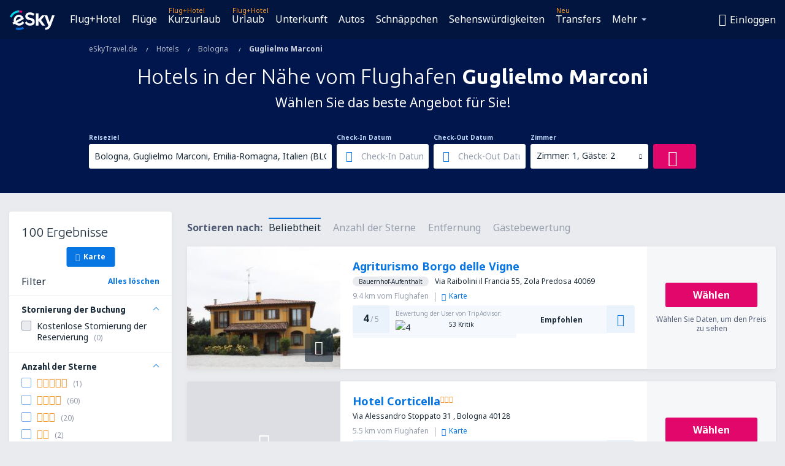

--- FILE ---
content_type: text/html; charset=UTF-8
request_url: https://www.eskytravel.de/hotels/ap/blq/hotels-bologna-guglielmo-marconi
body_size: 19828
content:

<!DOCTYPE html>
<!--[if IE]><![endif]-->
<!--[if IE 9 ]><html lang="de" class="ie9"><![endif]-->
<!--[if (gt IE 9)|!(IE)]><!-->
	<html
	lang="de"> <!--<![endif]-->
	<head>
				<link href="https://fonts.googleapis.com/css?family=Ubuntu:300,700|Noto+Sans:400,700|Source+Code+Pro:400,700&amp;subset=latin,cyrillic-ext,latin-ext&amp;display=swap" rel="preload" as="style">

					<meta charset="utf-8">

			<meta http-equiv="X-UA-Compatible" content="IE=Edge,chrome=1"/>
			<meta name="viewport" content="width=device-width, initial-scale=1.0, maximum-scale=1, user-scalable=no"/>
							    <title>Hotels Flughafen Bologna Guglielmo Marconi Italien - Hotels Guglielmo Marconi - Hotelreservierung - eSkyTravel.de</title>
<meta name="description" content="Hotels in der Nähe vom Flughafen Bologna Guglielmo Marconi - Hotels Flughafen Guglielmo Marconi - Hotelangebote in der Nähe des Flughafens Bologna Guglielmo Marconi - Reserviere das Hotel bequem von zu Hause!">
<meta name="keywords" content="Flughafen Bologna Guglielmo Marconi Hotels, Hotels Bologna Guglielmo Marconi, Hotels Guglielmo Marconi, billige Hotels Bologna Guglielmo Marconi, Hotelreservierung Bologna Guglielmo Marconi, Hotel-Suchmaschine Bologna Guglielmo Marconi">

    <meta name="robots" content="all" />

    <link rel="canonical" href="https://www.eskytravel.de/hotels/ap/blq/hotels-bologna-guglielmo-marconi" />
<meta property="og:locale" content="de_DE" />
<meta property="og:site_name" content="eSkyTravel.de - Flugtickets, Kurzurlaub, Urlaub" />

    <meta property="og:title" content="Hotels Flughafen Bologna Guglielmo Marconi Italien - Hotels Guglielmo Marconi - Hotelreservierung - eSkyTravel.de" />

<meta property="og:type" content="website" />
    <meta property="og:image" content="https://static1.eskypartners.com/logos/partners/de_DE/logo_square.jpg" />
    <meta property="og:url" content="https://www.eskytravel.de/hotels/ap/blq/hotels-bologna-guglielmo-marconi" />

    <meta property="og:description" content="Hotels in der Nähe vom Flughafen Bologna Guglielmo Marconi - Hotels Flughafen Guglielmo Marconi - Hotelangebote in der Nähe des Flughafens Bologna Guglielmo Marconi - Reserviere das Hotel bequem von zu Hause!" />



						 <link rel="alternate" hreflang="bg" href="https://www.esky.bg/hoteli/ap/blq/hoteli-bolonya-guglielmo-marconi" />
								 <link rel="alternate" hreflang="bg-BG" href="https://www.esky.bg/hoteli/ap/blq/hoteli-bolonya-guglielmo-marconi" />
								 <link rel="alternate" hreflang="bs" href="https://www.esky.ba/hoteli/ap/blq/hoteli-bologna-guglielmo-marconi" />
								 <link rel="alternate" hreflang="bs-BA" href="https://www.esky.ba/hoteli/ap/blq/hoteli-bologna-guglielmo-marconi" />
								 <link rel="alternate" hreflang="cs" href="https://www.esky.cz/hotely/ap/blq/hotely-bologna-guglielmo-marconi" />
								 <link rel="alternate" hreflang="cs-CZ" href="https://www.esky.cz/hotely/ap/blq/hotely-bologna-guglielmo-marconi" />
								 <link rel="alternate" hreflang="da" href="https://www.eskytravel.dk/hoteller/ap/blq/hoteli-bologna-guglielmo-marconi" />
								 <link rel="alternate" hreflang="da-DK" href="https://www.eskytravel.dk/hoteller/ap/blq/hoteli-bologna-guglielmo-marconi" />
								 <link rel="alternate" hreflang="de" href="https://www.eskytravel.de/hotels/ap/blq/hotels-bologna-guglielmo-marconi" />
								 <link rel="alternate" hreflang="de-AT" href="https://www.esky.at/hotels/ap/blq/hotels-bologna-guglielmo-marconi" />
								 <link rel="alternate" hreflang="de-CH" href="https://www.eskytravel.ch/hotels/ap/blq/hotels-bologna-guglielmo-marconi" />
								 <link rel="alternate" hreflang="de-DE" href="https://www.eskytravel.de/hotels/ap/blq/hotels-bologna-guglielmo-marconi" />
								 <link rel="alternate" hreflang="el" href="https://www.esky.gr/xenodohia/ap/blq/xenodohia-bologna-guglielmo-marconi" />
								 <link rel="alternate" hreflang="el-GR" href="https://www.esky.gr/xenodohia/ap/blq/xenodohia-bologna-guglielmo-marconi" />
								 <link rel="alternate" hreflang="en" href="https://www.esky.com/hotels/ap/blq/hotels-bologna-guglielmo-marconi" />
								 <link rel="alternate" hreflang="en-142" href="https://www.esky.eu/hotels/ap/blq/hotels-bologna-guglielmo-marconi" />
								 <link rel="alternate" hreflang="en-150" href="https://www.esky.eu/hotels/ap/blq/hotels-bologna-guglielmo-marconi" />
								 <link rel="alternate" hreflang="en-EG" href="https://www.esky.com.eg/hotels/ap/blq/hotels-bologna-guglielmo-marconi" />
								 <link rel="alternate" hreflang="en-GB" href="https://www.esky.co.uk/hotels/ap/blq/hotels-bologna-guglielmo-marconi" />
								 <link rel="alternate" hreflang="en-HK" href="https://www.esky.com.hk/hotels/ap/blq/hotels-bologna-guglielmo-marconi" />
								 <link rel="alternate" hreflang="en-IE" href="https://www.esky.ie/hotels/ap/blq/hotels-bologna-guglielmo-marconi" />
								 <link rel="alternate" hreflang="en-KE" href="https://www.esky.co.ke/hotels/ap/blq/hotels-bologna-guglielmo-marconi" />
								 <link rel="alternate" hreflang="en-MY" href="https://www.esky.com.my/hotels/ap/blq/hotels-bologna-guglielmo-marconi" />
								 <link rel="alternate" hreflang="en-NG" href="https://www.esky.com.ng/hotels/ap/blq/hotels-bologna-guglielmo-marconi" />
								 <link rel="alternate" hreflang="en-NZ" href="https://www.eskytravel.co.nz/hotels/ap/blq/hotels-bologna-guglielmo-marconi" />
								 <link rel="alternate" hreflang="en-SG" href="https://www.esky.com.sg/hotels/ap/blq/hotels-bologna-guglielmo-marconi" />
								 <link rel="alternate" hreflang="en-US" href="https://www.esky.com/hotels/ap/blq/hotels-bologna-guglielmo-marconi" />
								 <link rel="alternate" hreflang="en-ZA" href="https://www.eskytravel.co.za/hotels/ap/blq/hotels-bologna-guglielmo-marconi" />
								 <link rel="alternate" hreflang="es" href="https://www.edestinos.com/hoteles/ap/blq/hoteles-bolonia-guglielmo-marconi" />
								 <link rel="alternate" hreflang="es-BO" href="https://www.edestinos.com.bo/hoteles/ap/blq/hoteles-bolonia-guglielmo-marconi" />
								 <link rel="alternate" hreflang="es-CL" href="https://www.edestinos.cl/hoteles/ap/blq/hoteles-bologna-guglielmo-marconi" />
								 <link rel="alternate" hreflang="es-CO" href="https://www.edestinos.com.co/hoteles/ap/blq/hoteles-bolonia-guglielmo-marconi" />
								 <link rel="alternate" hreflang="es-CR" href="https://www.edestinos.cr/hoteles/ap/blq/hoteles-bolonia-guglielmo-marconi" />
								 <link rel="alternate" hreflang="es-DO" href="https://www.edestinos.com.do/hoteles/ap/blq/hoteles-bolonia-guglielmo-marconi" />
								 <link rel="alternate" hreflang="es-ES" href="https://www.esky.es/hoteles/ap/blq/hoteles-bolonia-guglielmo-marconi" />
								 <link rel="alternate" hreflang="es-GT" href="https://www.edestinos.com.gt/hoteles/ap/blq/hoteles-bolonia-guglielmo-marconi" />
								 <link rel="alternate" hreflang="es-HN" href="https://www.edestinos.com.hn/hoteles/ap/blq/hoteles-bolonia-guglielmo-marconi" />
								 <link rel="alternate" hreflang="es-MX" href="https://www.edestinos.com.mx/hoteles/ap/blq/hoteles-bologna-guglielmo-marconi" />
								 <link rel="alternate" hreflang="es-NI" href="https://www.edestinos.com.ni/hoteles/ap/blq/hoteles-bolonia-guglielmo-marconi" />
								 <link rel="alternate" hreflang="es-PA" href="https://www.edestinos.com.pa/hoteles/ap/blq/hoteles-bolonia-guglielmo-marconi" />
								 <link rel="alternate" hreflang="es-PE" href="https://www.edestinos.com.pe/hoteles/ap/blq/hoteles-bolonia-guglielmo-marconi" />
								 <link rel="alternate" hreflang="es-PR" href="https://www.edestinos.com.pr/hoteles/ap/blq/hoteles-bolonia-guglielmo-marconi" />
								 <link rel="alternate" hreflang="es-PY" href="https://www.edestinos.com.py/hoteles/ap/blq/hoteles-bolonia-guglielmo-marconi" />
								 <link rel="alternate" hreflang="es-SV" href="https://www.edestinos.com.sv/hoteles/ap/blq/hoteles-bolonia-guglielmo-marconi" />
								 <link rel="alternate" hreflang="fi" href="https://www.esky.fi/hotellit/ap/blq/hoteli-bologna-guglielmo-marconi" />
								 <link rel="alternate" hreflang="fi-FI" href="https://www.esky.fi/hotellit/ap/blq/hoteli-bologna-guglielmo-marconi" />
								 <link rel="alternate" hreflang="fr" href="https://www.esky.fr/hotels/ap/blq/hotels-bologna-guglielmo-marconi" />
								 <link rel="alternate" hreflang="fr-FR" href="https://www.esky.fr/hotels/ap/blq/hotels-bologna-guglielmo-marconi" />
								 <link rel="alternate" hreflang="fr-MA" href="https://www.esky.co.ma/hotels/ap/blq/hotels-bologna-guglielmo-marconi" />
								 <link rel="alternate" hreflang="hr" href="https://www.esky.hr/hoteli/ap/blq/hoteli-bologna-guglielmo-marconi" />
								 <link rel="alternate" hreflang="hr-HR" href="https://www.esky.hr/hoteli/ap/blq/hoteli-bologna-guglielmo-marconi" />
								 <link rel="alternate" hreflang="hu" href="https://www.esky.hu/hotelek/ap/blq/hotelek-bologna-guglielmo-marconi" />
								 <link rel="alternate" hreflang="hu-HU" href="https://www.esky.hu/hotelek/ap/blq/hotelek-bologna-guglielmo-marconi" />
								 <link rel="alternate" hreflang="it" href="https://www.eskytravel.it/hotel/ap/blq/alberghi-bologna-guglielmo-marconi" />
								 <link rel="alternate" hreflang="it-IT" href="https://www.eskytravel.it/hotel/ap/blq/alberghi-bologna-guglielmo-marconi" />
								 <link rel="alternate" hreflang="nb" href="https://www.eskytravel.no/hoteller/ap/blq/hoteli-bologna-guglielmo-marconi" />
								 <link rel="alternate" hreflang="nb-NO" href="https://www.eskytravel.no/hoteller/ap/blq/hoteli-bologna-guglielmo-marconi" />
								 <link rel="alternate" hreflang="nl" href="https://www.esky.nl/hotels/ap/blq/hotels-bologna-guglielmo-marconi" />
								 <link rel="alternate" hreflang="nl-BE" href="https://www.eskytravel.be/hotels/ap/blq/hotels-bologna-guglielmo-marconi" />
								 <link rel="alternate" hreflang="nl-NL" href="https://www.esky.nl/hotels/ap/blq/hotels-bologna-guglielmo-marconi" />
								 <link rel="alternate" hreflang="pl" href="https://www.esky.pl/hotele/ap/blq/hotele-bolonia-guglielmo-marconi" />
								 <link rel="alternate" hreflang="pl-PL" href="https://www.esky.pl/hotele/ap/blq/hotele-bolonia-guglielmo-marconi" />
								 <link rel="alternate" hreflang="pt" href="https://www.esky.pt/hoteis/ap/blq/hoteis-bolonha-guillermo-marconi" />
								 <link rel="alternate" hreflang="pt-PT" href="https://www.esky.pt/hoteis/ap/blq/hoteis-bolonha-guillermo-marconi" />
								 <link rel="alternate" hreflang="ro" href="https://www.esky.ro/hoteluri/ap/blq/hoteluri-bologna-guglielmo-marconi-intl" />
								 <link rel="alternate" hreflang="ro-MD" href="https://www.esky.md/hoteluri/ap/blq/hoteluri-bologna-guglielmo-marconi-intl" />
								 <link rel="alternate" hreflang="ro-RO" href="https://www.esky.ro/hoteluri/ap/blq/hoteluri-bologna-guglielmo-marconi-intl" />
								 <link rel="alternate" hreflang="sk" href="https://www.esky.sk/hotely/ap/blq/hotely-bologna-guglielmo-marconi" />
								 <link rel="alternate" hreflang="sk-SK" href="https://www.esky.sk/hotely/ap/blq/hotely-bologna-guglielmo-marconi" />
								 <link rel="alternate" hreflang="sr" href="https://www.esky.rs/hoteli/ap/blq/hoteli-bologna-guglielmo-marconi" />
								 <link rel="alternate" hreflang="sr-RS" href="https://www.esky.rs/hoteli/ap/blq/hoteli-bologna-guglielmo-marconi" />
								 <link rel="alternate" hreflang="sv" href="https://www.esky.se/hotell/ap/blq/hoteli-bologna-guglielmo-marconi" />
								 <link rel="alternate" hreflang="sv-SE" href="https://www.esky.se/hotell/ap/blq/hoteli-bologna-guglielmo-marconi" />
								 <link rel="alternate" hreflang="tr" href="https://www.esky.com.tr/otel/ap/blq/otel-bolonya-guglielmo-marcon" />
								 <link rel="alternate" hreflang="tr-TR" href="https://www.esky.com.tr/otel/ap/blq/otel-bolonya-guglielmo-marcon" />
								 <link rel="alternate" hreflang="x-default" href="https://www.esky.com/hotels/ap/blq/hotels-bologna-guglielmo-marconi" />
			
	<meta name="fragment" content="!" />


			
			<script>
LUX=(function(){var a=("undefined"!==typeof(LUX)&&"undefined"!==typeof(LUX.gaMarks)?LUX.gaMarks:[]);var d=("undefined"!==typeof(LUX)&&"undefined"!==typeof(LUX.gaMeasures)?LUX.gaMeasures:[]);var j="LUX_start";var k=window.performance;var l=("undefined"!==typeof(LUX)&&LUX.ns?LUX.ns:(Date.now?Date.now():+(new Date())));if(k&&k.timing&&k.timing.navigationStart){l=k.timing.navigationStart}function f(){if(k&&k.now){return k.now()}var o=Date.now?Date.now():+(new Date());return o-l}function b(n){if(k){if(k.mark){return k.mark(n)}else{if(k.webkitMark){return k.webkitMark(n)}}}a.push({name:n,entryType:"mark",startTime:f(),duration:0});return}function m(p,t,n){if("undefined"===typeof(t)&&h(j)){t=j}if(k){if(k.measure){if(t){if(n){return k.measure(p,t,n)}else{return k.measure(p,t)}}else{return k.measure(p)}}else{if(k.webkitMeasure){return k.webkitMeasure(p,t,n)}}}var r=0,o=f();if(t){var s=h(t);if(s){r=s.startTime}else{if(k&&k.timing&&k.timing[t]){r=k.timing[t]-k.timing.navigationStart}else{return}}}if(n){var q=h(n);if(q){o=q.startTime}else{if(k&&k.timing&&k.timing[n]){o=k.timing[n]-k.timing.navigationStart}else{return}}}d.push({name:p,entryType:"measure",startTime:r,duration:(o-r)});return}function h(n){return c(n,g())}function c(p,o){for(i=o.length-1;i>=0;i--){var n=o[i];if(p===n.name){return n}}return undefined}function g(){if(k){if(k.getEntriesByType){return k.getEntriesByType("mark")}else{if(k.webkitGetEntriesByType){return k.webkitGetEntriesByType("mark")}}}return a}return{mark:b,measure:m,gaMarks:a,gaMeasures:d}})();LUX.ns=(Date.now?Date.now():+(new Date()));LUX.ac=[];LUX.cmd=function(a){LUX.ac.push(a)};LUX.init=function(){LUX.cmd(["init"])};LUX.send=function(){LUX.cmd(["send"])};LUX.addData=function(a,b){LUX.cmd(["addData",a,b])};LUX_ae=[];window.addEventListener("error",function(a){LUX_ae.push(a)});LUX_al=[];if("function"===typeof(PerformanceObserver)&&"function"===typeof(PerformanceLongTaskTiming)){var LongTaskObserver=new PerformanceObserver(function(c){var b=c.getEntries();for(var a=0;a<b.length;a++){var d=b[a];LUX_al.push(d)}});try{LongTaskObserver.observe({type:["longtask"]})}catch(e){}};
LUX.label="esky_hotels_search_results_seo";
LUX.samplerate = (function (p, s) { try { return Math.max.apply(null, String(s).split(';').map(function (v, i) { return i === 0 ? ['*', v] : v.split(':'); }).map(function (a) { return [new RegExp('^' + a[0].replace(/\*/g, '.*').replace(/\+/g, '\\$&'), 'i'), parseInt(a[1], 10) ]; }).filter(function (a) { return a[0].test(p); }).map(function (a) { return a[1]; })) || void 0 } catch(e) { return; }; })(location.pathname, "20");
</script>
<script src="https://cdn.speedcurve.com/js/lux.js?id=4134562730" defer crossorigin="anonymous"></script>
			<script>
(function (w, d, s, l, i, g) {
	w[l] = w[l] || [];
	w[l].push({ 'gtm.start': new Date().getTime(), event: 'gtm.js' });
	var f = d.getElementsByTagName(s)[0],
		j = d.createElement(s),
		dl = l != 'dataLayer' ? '&l=' + l : '';
	j.async = true;
	(j.id = g), (j.src = 'https://etm.eskytravel.de/gtm.js?id=' + i + dl);
	f.parentNode.insertBefore(j, f);
})(window, document, 'script', 'dataLayer', 'GTM-NH83QL6', 'esky.gtm.global');
</script>
<script>
(function (w, d, s, p) {
	w._edls = w._edls || [];
	w._edls.push(['set', 'esky.page.label', 'hotels.search.results']);
	var f = d.getElementsByTagName(s)[0],
		j = d.createElement(s);
	j.async = true;
	j.id = 'esky-dls';
	j.dataset.prefix = p;
	j.dataset.schema = 'messages';
	j.src = p + '/dls.js';
	f.parentNode.insertBefore(j, f);
})(window, document, 'script', 'https://www.esky.com/data-layer');
</script>

			
	<script>
		dataLayer = [];

					dataLayer.push({"Destination":{"CityCode":"BLQ","CityName":"Bologna","CountryCode":"IT","CountryName":"Italien","AirportCode":"BLQ","AirportName":"Guglielmo Marconi"},"Filters":{"Object":"False","Stars":"False","TripAdvisorRating":"False"},"Travellers":{"PaxCount":2,"Adults":2,"Children":0},"QSF":{"RoomsCount":1,"StayLength":0},"Page":{"Category":"Hotels","Type":"Search hotels"},"Url":"https:\/\/www.eskytravel.de\/hotels\/ap\/blq\/hotels-bologna-guglielmo-marconi"});
		
		function setFirstTimeVisit(cookieName) {
			function formatDate(param) {
				return ('0' + param).slice(-2);
			}

			function getPresentDate() {
				var today = new Date();
				var date = today.getFullYear() +
					formatDate(today.getMonth() + 1) +
					formatDate(today.getDate()) +
					formatDate(today.getHours()) +
					formatDate(today.getMinutes());

				return date;
			}

			function setCookie() {
				document.cookie = cookieName + '=' + getPresentDate() + ';path=/;expires=' + new Date(+new Date() + 24 * 60 * 60 * 1000 * 365);
			}

			function getCookieValues() {
				return document.cookie.match(RegExp('(?:^|;\\s*)' + cookieName + '=([^;]*)'));
			}

			function isCookieSet() {
				var match = getCookieValues();
				return (match != null && match.length > 0);
			}

			if (!isCookieSet()) {
				setCookie();
			}

			dataLayer.push({
				'UserFirstVisitDate': getCookieValues()[1]
			})
		}

		setFirstTimeVisit('firstTimeVisit');
	</script>




			<script>
	var _eac = _eac || {};

	_eac.start = new Date();
	_eac.url = '/patalyst/v1.1';
	_eac.disabledActions = '[]';
	_eac.enabled = true;
	_eac.dimensions = [];
						_eac.dimensions.push([ 'TestAB', 'site not tested', 'String' ]);
								_eac.dimensions.push([ 'Partner', 'ESKYTRAVELDE', 'String' ]);
			
	function extendObj (objA, objB) {
		for (var i in objB) {
			if (objB.hasOwnProperty(i)) {
				objA[i] = objB[i];
			}
		}
	}

	var ibeConfig = {};
	var dbrRoutes = {};
	var i18n = {};
	//JS logger
	var logger = {
		adapters: [
						{
				name: 'http',
				level: ['ERROR']
			}
		],
		url: '/_fe/log'
	};

		var routesAsync = "/res/gh-b112/common/js-routing/prod_de_de.js";
	
	function i18nExtend(_i18n) {
		extendObj(i18n, _i18n)
	}
</script>

<link rel="shortcut icon" href="https://static1.eskypartners.com/favicons/esky.ico"/>
	<meta name="theme-color" content="#031639">
<link href="https://www.eskytravel.de/res/gh-b112/eui/css/default/templates/default.css" type="text/css" rel="stylesheet" />
	<link href="https://www.eskytravel.de/res/gh-b112/eui/css/default/pages/hotels/search-results.css" type="text/css" rel="stylesheet" />

<!--[if IE 9]>
<script src="/res/gh-b112/eui/js/vendor/es6-shim.min.js"></script>
<![endif]-->
<!--[if lt IE 9]>
<script src="/res/gh-b112/eui/js/vendor/html5shiv.min.js"></script>
<script src="/res/gh-b112/eui/js/vendor/es5-shim.min.js"></script>
<![endif]-->
<!--[if lt IE 8]>
<script src="/res/gh-b112/eui/js/vendor/json3.min.js"></script>
<![endif]-->

<script>
	if (!Object.assign || !window.Promise) {
		var shim = document.createElement('script');
		shim.setAttribute('src', '/res/gh-b112/eui/js/vendor/es6-shim.min.js');
		document.getElementsByTagName('head')[0].appendChild(shim);
	}
</script>

		
	    					
		
		
		<link href="https://fonts.googleapis.com/css?family=Ubuntu:300,700|Noto+Sans:400,700|Source+Code+Pro:400,700&amp;subset=latin,cyrillic-ext,latin-ext&amp;display=swap" rel="stylesheet" type="text/css">
																				<link href="https://www.eskytravel.de/res/gh-b112/eui/js/0.js" as="script" rel="preload">
											<link href="https://www.eskytravel.de/res/gh-b112/eui/js/2.js" as="script" rel="preload">
											<link href="https://www.eskytravel.de/res/gh-b112/eui/js/1.js" as="script" rel="preload">
											<link href="https://www.eskytravel.de/res/gh-b112/eui/js/3.js" as="script" rel="preload">
											<link href="https://www.eskytravel.de/res/gh-b112/eui/js/4.js" as="script" rel="preload">
											<link href="https://www.eskytravel.de/res/gh-b112/eui/js/5.js" as="script" rel="preload">
											<link href="https://www.eskytravel.de/res/gh-b112/eui/js/6.js" as="script" rel="preload">
											<link href="https://www.eskytravel.de/res/gh-b112/eui/js/7.js" as="script" rel="preload">
											<link href="https://www.eskytravel.de/res/gh-b112/eui/js/common.js" as="script" rel="preload">
											<link href="https://www.eskytravel.de/res/gh-b112/eui/js/router.js" as="script" rel="preload">
											<link href="https://www.eskytravel.de/res/gh-b112/eui/js/partners-locale/de_de.js" as="script" rel="preload">
											<link href="https://www.eskytravel.de/res/gh-b112/eui/js/8.js" as="script" rel="preload">
											<link href="https://www.eskytravel.de/res/gh-b112/eui/js/9.js" as="script" rel="preload">
											<link href="https://www.eskytravel.de/res/gh-b112/eui/js/22.js" as="script" rel="preload">
											<link href="https://www.eskytravel.de/res/gh-b112/eui/js/hotels/search-results.js" as="script" rel="preload">
														
								<script src="https://www.eskytravel.de/res/gh-b112/eui/js/affiliates/cj.js" defer></script>
				</head>

	<body
		id="default_container"
		data-go-test-id=""
		data-go-test-version=""
		data-route="esky_hotels_search_results_seo"
		 data-action="searchResultsHotels" class="action-searchResultsHotels searchResultsHotels" 		 	>
										<!-- Google Tag Manager -->
	<noscript>
		<iframe src="//www.googletagmanager.com/ns.html?id=GTM-5L7W6XD" height="0" width="0" style="display:none;visibility:hidden"></iframe>
	</noscript>

	<script>
		(function(w,d,s,l,i){w[l]=w[l]||[];w[l].push({'gtm.start':
				new Date().getTime(),event:'gtm.js'});var f=d.getElementsByTagName(s)[0],
				j=d.createElement(s),dl=l!='dataLayer'?'&l='+l:'';j.async=true;j.src=
				'//www.googletagmanager.com/gtm.js?id='+i+dl;f.parentNode.insertBefore(j,f);
		})(window,document,'script','dataLayer','GTM-5L7W6XD');
	</script>

	<script type="text/javascript">
		window[window.addEventListener ? 'addEventListener' : 'attachEvent']('load', function () {
			dataLayer.push({
				'event': 'LoadingDone'
			});
		}, false);
	</script>
					
						
		
							
		
							
			
								
															
							
		
				
					
	<noscript class="no-js">
						
		
		
		
		
		
			<div class="msg-box  info">
		<i class="ico-msg icon-alert"></i>
		<div class="content">
							<h5 class="header">Sie können nicht den vollen Inhalt der Seite sehen.</h5>
										<p class="description">JavaScript (genutzt für interaktiven Inhalt) wurde in Ihrem Browser deaktiviert. Solange Sie es nicht aktivieren, wird die Seite nicht korrekt angezeigt.</p>
						
							<div class="description">			<div class="btn-list">
				<strong>Wie schaltet man JavaScript ein? Wählen Sie Ihren Browser</strong>
				<ul>
											<li>
							<a href="https://support.google.com/chrome/answer/114662?hl=pl" class="btn small function" rel="nofollow" target="_blank">Chrome</a>
						</li>
											<li>
							<a href="https://support.mozilla.org/pl/kb/javascript#w_waaleczanie-i-wyaaleczanie-javascriptu" class="btn small function" rel="nofollow" target="_blank">Firefox</a>
						</li>
											<li>
							<a href="https://support.microsoft.com/pl-pl/gp/howtoscript" class="btn small function" rel="nofollow" target="_blank">Internet Explorer</a>
						</li>
											<li>
							<a href="https://support.apple.com/pl-pl/HT201265" class="btn small function" rel="nofollow" target="_blank">Safari</a>
						</li>
											<li>
							<a href="http://help.opera.com/Windows/12.10/pl/javascript.html" class="btn small function" rel="nofollow" target="_blank">Opera</a>
						</li>
									</ul>
			</div>
		</div>
			
			
			
			
			
					</div>
	</div>

	
	</noscript>

		
									
				
		<header id="header-top" class="transparent">
			<div class="header-wrapper">
				<div class="logo-section">
											<a class="logo" href="https://www.eskytravel.de/" target="_top" >
							<span class="back-to-mainpage">&lt;&lt; Hauptseite</span>
														<img class="logo-img" src="https://static1.eskypartners.com/logos/eskypldbr30-white.svg"  alt="Hotels Flughafen Bologna Guglielmo Marconi Italien - Hotels Guglielmo Marconi - Hotelreservierung - eSkyTravel.de - Flugtickets, Kurzurlaub, Urlaub"
					 data-static-img-url="https://static1.eskypartners.com/logos/eskypldbr30-white.png"/>
					
						</a>
									</div>
									
		
		<nav class="main-nav">
			<ul class="site-menu menu mobile-menu">
																													<li class="tree-item main-tabs">

																									<a href="/flug+hotel/" title="Flug+Hotel" class="menu-link link-1 tx-link">Flug+Hotel</a>
															</li>
																				<li class="tree-item main-tabs">

																									<a href="/fluge" title="Flüge" class="menu-link link-2 tx-link">Flüge</a>
															</li>
																				<li class="tree-item main-tabs with-badge">

																	<span class="item-badge">Flug+Hotel</span>
																									<a href="/flug+hotel/1-kurzurlaub" title="Kurzurlaub" class="menu-link link-3 tx-link">Kurzurlaub</a>
															</li>
																				<li class="tree-item main-tabs with-badge">

																	<span class="item-badge">Flug+Hotel</span>
																									<a href="/flug+hotel/2-urlaub" title="Urlaub" class="menu-link link-4 tx-link">Urlaub</a>
															</li>
																				<li class="tree-item main-tabs">

																									<a href="/unterkunft/" title="Unterkunft" class="menu-link link-5 tx-link">Unterkunft</a>
															</li>
																				<li class="tree-item main-tabs">

																									<a href="https://www.booking.com/cars/index.html?aid=2433842&amp;adplat=cross_product_bar&amp;label=label=pagehome-link-2433842-click_CARheadertab&amp;prefcurrency=EUR&amp;selected_currency=EUR&amp;lang=de" rel="nofollow" target="_blank" rel="noreferrer noopener" title="Mietwagen" class="menu-link link-6 tx-link">Autos</a>
															</li>
																				<li class="tree-item main-tabs">

																									<a href="/schnappchen" title="Schnäppchen" class="menu-link link-7 tx-link">Schnäppchen</a>
															</li>
																				<li class="tree-item main-tabs">

																									<a href="https://www.getyourguide.de/?partner_id=6PH6GQ5&amp;cmp=DE" rel="nofollow" title="Sehenswürdigkeiten" target="_blank" class="menu-link link-8 tx-link">Sehenswürdigkeiten</a>
															</li>
																				<li class="tree-item main-tabs with-badge">

																	<span class="item-badge">Neu</span>
																									<a href="https://eskytravel-de.mozio.com/?campaign=website" rel="nofollow" target="_blank" rel="noreferrer noopener" title="Transfers" class="menu-link link-9 tx-link">Transfers</a>
															</li>
																																																							<li class="tree-item menu-more">

																									<a href="https://go.eskytravel.de/reiseversicherungen" title="Versicherungen" class="menu-link link-1 tx-link">Versicherungen</a>
															</li>
																				<li class="tree-item menu-more">

																									<a href="https://parkplatze.eskytravel.de/" title="Parkplätze" class="menu-link link-2 tx-link">Parkplätze</a>
															</li>
																				<li class="tree-item menu-more">

																									<a href="https://esky-de.tickets-partners.com/" rel="nofollow" target="_blank" title="Sportveranstaltungen" class="menu-link link-3 tx-link">Sportveranstaltungen</a>
															</li>
																				<li class="tree-item menu-more">

																									<a href="https://boataround.com/de?ref_afi=esky-de" rel="nofollow" title="Yachten" class="menu-link link-4 tx-link">Yachten</a>
															</li>
																				<li class="tree-item menu-more">

																									<a href="https://www.ferryscanner.com/de/ferry?ref=esky" rel="nofollow" target="_blank" title="Fähren" class="menu-link link-5 tx-link">Fähren</a>
															</li>
																				<li class="tree-item menu-more">

																									<a href="https://go.eskytravel.de/visa" title="Visa" class="menu-link link-6 tx-link">Visa</a>
															</li>
																				<li class="tree-item menu-more">

																									<a href="https://app.eskytravel.de/?utm_source=eskytravel.de&amp;utm_medium=menu" target="_blank" title="Mobile App" class="menu-link link-7 tx-link">Mobile App</a>
															</li>
																				<li class="tree-item menu-more">

																									<a href="/fluggesellschaften" title="Fluggesellschaften" class="menu-link link-8 tx-link">Fluggesellschaften</a>
															</li>
																				<li class="tree-item menu-more">

																									<a href="/flughafen" title="Flughäfen" class="menu-link link-9 tx-link">Flughäfen</a>
															</li>
																				<li class="tree-item menu-more">

																									<a href="/bewertungen" title="Bewertungen" class="menu-link link-10 tx-link">Bewertungen</a>
															</li>
																				<li class="tree-item menu-more">

																									<a href="/reisetipps" title="Reisetipps" class="menu-link link-11 tx-link">Reisetipps</a>
															</li>
																				<li class="tree-item menu-more">

																									<a href="/radar" title="Flugradar" class="menu-link link-12 tx-link">Flugradar</a>
															</li>
																				<li class="tree-item menu-more">

																									<a href="/uber-uns/kontakt" rel="nofollow" title="Hilfe und Kontakt" class="menu-link link-13 tx-link">Hilfe und Kontakt</a>
															</li>
																				<li class="tree-item menu-more">

																									<a href="/userzone/login" rel="nofollow" title="Management von Buchungen" class="menu-link link-14 tx-link">Management von Buchungen</a>
															</li>
															
									<li class="main-tabs more-tab tree-item main-menu-dropdown hide-medium">
						<a href="javascript:void(null)" class="menu-link more"
						   data-content-id="main-menu-more-box">Mehr</a>
						<ul id="main-menu-more-box" class="dropdown-content"
						    data-dropdown-content-id="main-menu-more-box">
																																																	<li>
											<a href="https://go.eskytravel.de/reiseversicherungen" title="Versicherungen">Versicherungen</a>
										</li>
																			<li>
											<a href="https://parkplatze.eskytravel.de/" title="Parkplätze">Parkplätze</a>
										</li>
																			<li>
											<a href="https://esky-de.tickets-partners.com/" rel="nofollow" target="_blank" title="Sportveranstaltungen">Sportveranstaltungen</a>
										</li>
																			<li>
											<a href="https://boataround.com/de?ref_afi=esky-de" rel="nofollow" title="Yachten">Yachten</a>
										</li>
																			<li>
											<a href="https://www.ferryscanner.com/de/ferry?ref=esky" rel="nofollow" target="_blank" title="Fähren">Fähren</a>
										</li>
																			<li>
											<a href="https://go.eskytravel.de/visa" title="Visa">Visa</a>
										</li>
																			<li>
											<a href="https://app.eskytravel.de/?utm_source=eskytravel.de&amp;utm_medium=menu" target="_blank" title="Mobile App">Mobile App</a>
										</li>
																			<li>
											<a href="/fluggesellschaften" title="Fluggesellschaften">Fluggesellschaften</a>
										</li>
																			<li>
											<a href="/flughafen" title="Flughäfen">Flughäfen</a>
										</li>
																			<li>
											<a href="/bewertungen" title="Bewertungen">Bewertungen</a>
										</li>
																			<li>
											<a href="/reisetipps" title="Reisetipps">Reisetipps</a>
										</li>
																			<li>
											<a href="/radar" title="Flugradar">Flugradar</a>
										</li>
																			<li>
											<a href="/uber-uns/kontakt" rel="nofollow" title="Hilfe und Kontakt">Hilfe und Kontakt</a>
										</li>
																			<li>
											<a href="/userzone/login" rel="nofollow" title="Management von Buchungen">Management von Buchungen</a>
										</li>
																														</ul>
					</li>
							</ul>
		</nav>
	
				
				<div class="header-side-options">
					
											<div class="user-zone-header">
														
	

<div class="hidden">
	<div id="uz-login-box" class="uz-login-box">
		<img class="illustration" src="https://www.eskytravel.de/_fe/img/illustration-default-user_zone.svg?s=80x80">

		<h4 class="title">Willkommen in Ihrem Konto!</h4>

		<p class="description">Loggen Sie sich ein und verwalten Ihre Buchungen.</p>

		<ul class="uz-menu-wrapper">
							<li class="menu-item user-zone-google">
					<img class="menu-item-img" src="https://www.eskytravel.de/_fe/img/icon_google_multicolor.svg?s=20x20">
					<span class="menu-item-text">Weiter mit Google</span>
				</li>
				<li class="menu-item user-zone-facebook">
					<img class="menu-item-img" src="https://www.eskytravel.de/_fe/img/icon_facebook_multicolor.svg?s=20x20">
					<span class="menu-item-text">Weiter mit Facebook </span>
				</li>
						<li class="menu-item user-zone-email">
				<img class="menu-item-img" src="https://www.eskytravel.de/_fe/img/icon_mail.svg?s=20x20">
				<span class="menu-item-text">Weiter mit der E-Mail-Adresse </span>
			</li>
		</ul>
	</div>
</div>
	
	
				
										</div>
					
												<div id="hamburger-wrapper" class="hamburger-wrapper">
		<div class="hamburger-inner-wrapper">
			<div class="hamburger">
				<span class="line line1"></span>
				<span class="line line2"></span>
				<span class="line line3"></span>
			</div>
			<span class="hamburger-title">Menü<i class="icon icon-eui_arrow_down hide-small"></i></span>
			<span class="hamburger-close"><i class="icon icon-eui_close"></i></span>
		</div>
	</div>
									</div>

							</div>
		</header>
	
<script type="text/javascript">
	i18nExtend({
    "message-dialog": {
        "Your_account_has_been_connected_with_facebook": "Ihr Konto wurde mit Facebook verbunden",
        "You_can_now_sign_in_via_facebook_or_normal_account": "Jetzt k\u00f6nnen Sie sich auf Ihrem Konto mit Ihrem Facebook-Profil {$1} oder mit Hilfe Ihrer E-Mail-Adresse und Ihres Kennworts anmelden.",
        "Your_account_has_been_disconnected_from_facebook": "Ihr Konto wurde vom Facebook-Profil getrennt",
        "You_can_now_sign_in_only_with_email_and_password": "Jetzt k\u00f6nnen Sie sich auf Ihrem Konto nur mit Hilfe Ihrer <br \/> E-Mail-Adresse und Ihres Kennworts anmelden.",
        "Account_with_email_from_current_facebook_profile_already_exists": "Das aktuell angemeldete Facebook-Profil ist mit dem bestehenden Konto verbunden.",
        "Sign_in_to_other_facebook_profile_to_connect_it_with_this_account": "Logge Dich auf ein anderes Facebook-Profil ein, um es mit diesem Konto zu verbinden.",
        "You_have_already_account_connected_to_other_facebook_profile": "Sie haben bereits ein Konto bei uns, das mit einem anderen Facebook-Profil verbunden ist",
        "Sign_in_to_other_facebook_profile_or_via_email": "Melden Sie sich bitte mit einem anderen Facebook-Profil an\noder verwenden Sie Ihre E-Mail und das Kennwort.",
        "Changes_have_been_saved": "Die Daten wurden gespeichert",
        "We_have_sent_you_reset_password_link": "Wir haben Ihnen einen Link zur Festlegung eines neuen Kennworts gesendet",
        "Check_your_email_to_reset_password": "Pr\u00fcfen Sie Ihr Postfach und folgen der Anweisung von der Nachricht.",
        "We_have_sent_you_activation_link": "Wir haben den Aktivierungslink geschickt",
        "Check_your_email_and_follow_instructions_to_activate_account": "Pr\u00fcfen Sie Ihr Postfach und folgen der Anweisung um das Konto zu aktivieren.",
        "Welcome_in_our_site": "Willkommen im Service eSky",
        "We_wish_you_very_best_journeys": "Wir w\u00fcnschen viele gelungene Reisen!",
        "Traveler_added": "Der Reisende wurde hinzugef\u00fcgt",
        "Traveler_saved": "Der Reisende wurde gespeichert",
        "Traveler_removed": "Der Reisende wurde entfernt",
        "Callcenter_callback_success_title": "Das Gespr\u00e4ch wurde bestellt",
        "Callcenter_callback_success_text": "Unser Berater wird Dich bald kontaktieren",
        "Travel_group_message_success_title": "Ihre Anfrage wurde geschickt",
        "Travel_group_message_error_title": "Ihre Anfrage wurde nicht versendet",
        "Travel_group_message_success_description": "Unser Berater wird Dich bald kontaktieren um die Einzelheiten der Reise zu vereinbaren.",
        "Travel_group_message_error_description": "Versuche erneut die Nachricht zu schicken.",
        "No_deals_for_specified_date": "Leider, dieser Flug ist nicht mehr verf\u00fcgbar",
        "No_deals_for_date_more_info": "Das ist eine beliebte Strecke. Versuchen Sie einen Flug an einem anderen Termin zu w\u00e4hlen",
        "Provide_your_data": "Erg\u00e4nzen Sie Ihre Daten",
        "To_shorten_reservation_time": ", um die Reservierungszeit in der Zukunft zu verk\u00fcrzen.",
        "Contact_form_success_header": "Die Nachricht wurde versandt!",
        "Contact_form_success_description": "Vielen Dank f\u00fcr die Nachricht. Wir antworten so schnell wie m\u00f6glich.",
        "Contact_form_error_header": "Es tut uns leid, wir konnten Ihre E-Mail nicht versenden.",
        "Contact_form_error_description": "Es ist ein unerwarteter Fehler aufgetreten. Versuche erneut sp\u00e4ter.",
        "Resend_confirmation_success_header": "Die Best\u00e4tigung wurde versendet",
        "Resend_confirmation_success_description": "Pr\u00fcfen Sie bitte Ihre E-Mails. Sollten Sie keine Nachricht von uns erhalten haben, so werfen Sie bitte einen Blick in Ihren Spam-Ordner.",
        "Resend_confirmation_error_header": "Die Best\u00e4tigung wurde nicht versendet",
        "Resend_confirmation_error_description": "Es tut uns leid, leider konnten die Reservierungsbest\u00e4tigung nicht erneut \u00fcbersenden. Versuche erneut sp\u00e4ter.",
        "Resend_confirmation_info_406_header": "Die Best\u00e4tigung wurde nicht versendet",
        "Resend_confirmation_info_406_description": "Derzeit arbeiten wir an Ihrer Reservierung- ihr Status wird sich bald \u00e4ndern. Versuchen Sie es in ein paar Minuten erneut.",
        "Resend_confirmation_info_409_header": "Die Best\u00e4tigung wurde versendet",
        "Resend_confirmation_info_409_description": "Bitte pr\u00fcfen Sie Ihren Spam-Ordner, sollten Sie keine E-Mail von uns erhalten haben.",
        "Try_to_send_again": "Versuche erneut sie zu senden",
        "Or": "oder",
        "Price_operator_info": "Verbindungsgeb\u00fchren je nach Tarif",
        "Hotel_search_not_found_info": "Es tut uns leid, wir k\u00f6nnen keine Ergebnisse aufzeigen",
        "Hotel_search_not_found_sub_info": "Vergewissern Sie sich, ob die eingetragenen Namen korrekt sind",
        "Hotel_search_error_info": "Es tut uns leid, wir k\u00f6nnen keine Ergebnisse aufzeigen",
        "Hotel_search_error_sub_info": "Bitte starten Sie Ihre Suche erneut mit anderen Suchkriterien.",
        "Hotel_search_filters_not_found_head": "Es tut uns leid, wir k\u00f6nnen keine Ergebnisse aufzeigen",
        "Hotel_search_filters_not_found_desc": "\u00c4ndern Suchkriterien oder setze alle Filter zur\u00fcck",
        "Hotel_search_filters_not_found_clear_all_filters": "Alle Filter zur\u00fccksetzen"
    },
    "user-zone-header": {
        "Price_alerts": "Preisalarme",
        "Search_history": "Suchverlauf",
        "Travelers": "Reisende",
        "Payer_data": "Daten des Zahlers",
        "Settings": "Kontoeinstellungen",
        "Logout": "Ausloggen",
        "Sign_in": "Einloggen",
        "or": "oder",
        "sign_up": "er\u00f6ffne das Konto",
        "My_account": "Mein Konto",
        "My_bookings": "Meine Reservierung",
        "Co_travelers": "Reisende",
        "Payer_data_contact": "Daten des Zahlers",
        "Account_settings": "Konto-Einstellungen",
        "Wallet": "{{parentSiteName}} Wallet"
    },
    "user-zone-login": {
        "Sign_in_facebook": "Login mit Facebook",
        "or": "oder",
        "email": "E-Mail",
        "password": "Kennwort",
        "remember_me": "Erinnere Dich an mich",
        "Sign_in": "Einloggen",
        "Dont_remember_password": "Haben Sie das Kennwort vergessen?",
        "Enter_email": "E-Mail-Adresse eingeben",
        "Enter_valid_email": "Korrekte E-Mail-Adresse eingeben",
        "Enter_password": "Kennwort eingeben",
        "Wrong_email_or_password": "Die angegebene E-Mail-Adresse oder das Kennwort ist inkorrekt",
        "Dont_have_account": "Haben Sie kein Konto?",
        "Register": "Registriere Dich"
    },
    "reset-password-dialog": {
        "Did_you_forget_password": "Haben Sie das Kennwort vergessen?",
        "Type_your_email_which_you_login_to_account": "Tragen Sie die E-Mail-Adresse ein, mit welcher Sie sich auf Ihrem Konto anmelden.",
        "Email": "E-Mail-Adresse",
        "I_want_set_new_password": "Ich m\u00f6chte ein neues Kennwort festlegen",
        "Enter_email": "E-Mail-Adresse eingeben",
        "Enter_valid_email": "Korrekte E-Mail-Adresse eingeben",
        "Check_your_email_to_reset_password": "Pr\u00fcfen Sie Ihr Postfach und folgen der Anweisung.",
        "We_have_sent_you_reset_password_link": "Wir haben Ihnen einen Link zur Festlegung eines neuen Kennworts gesendet",
        "User_with_this_email_does_not_exist": "F\u00fcr die angegebene E-Mail-Adresse haben wir kein registriertes Konto.",
        "This_value_is_not_a_valid_email_address": "Diese E-Mail-Adresse ist falsch",
        "Back_to_login": "Zur\u00fcck zum Anmeldefenster"
    },
    "facebook-connect-dialog": {
        "Connect_account_with_facebook": "Verbinden das Konto mit Facebook",
        "Connect_your_account_with_currently_logged_facebook_profile": "Verbinden das Konto bei {{siteName}} <b>{$1}<\/b>mit dem aktuell eingeloggten Facebook-Profil, um:",
        "You_can_easy_and_safe_connect_your_account_with_facebook": "Sie k\u00f6nnen Ihr Konto schnell und sicher mit Ihrem Facebook-Profil verbinden, um:",
        "easly_find_friends_traveling_in_the_same_direction": "es ist leicht Bekannte zu finden, die die gleiche Richtung gew\u00e4hlt haben",
        "It_looks_that_you_already_have_account": "Es sieht so aus, als haben Sie bereits ein Konto bei uns.",
        "share_promotions_and_reservations": "die gefundenen Sonderangebote oder Reservierungen teilen",
        "sign_in_with_one_click": "Einloggen mit einem Klick",
        "You_decide_what_will_be_published": "Nur Sie entscheiden, was ver\u00f6ffentlicht werden soll und wann daf\u00fcr der richtige Zeitpunkt ist."
    },
    "user-zone-registration": {
        "Sign_in_facebook": "Login mit Facebook",
        "or": "oder",
        "email": "E-Mail",
        "password": "Kennwort (mindestens 6 Zeichen)",
        "repeat_password": "Kennwort wiederholen",
        "Regulations_acceptance": "Ich akzeptiere den Inhalt <a href=\"{$1}\" class=\"show-regulations dialog-regulations-link\" data-dialog-title=\"Regulations\">der Ordnung<\/a>",
        "Register": "Er\u00f6ffne das Konto",
        "Enter_email": "E-Mail-Adresse eingeben",
        "Enter_valid_email": "Korrekte E-Mail-Adresse eingeben",
        "Enter_password": "Kennwort eingeben",
        "Password_to_short": "Das Kennwort sollte mindestens 6 Zeichen lang sein",
        "Enter_password_again": "Wiederholen Sie das Kennwort",
        "Passwords_are_different": "Die angegebenen Passworte sind verschieden",
        "Regulations_acceptance_needed": "Sie m\u00fcssen die allgemeinen Gesch\u00e4ftsbedingungen akzeptieren.",
        "This_email_is_already_used": "Diese E-Mail-Adresse ist schon reserviert."
    },
    "regulations-dialog": {
        "Regulations": "Ordnung",
        "Print": "Drucken",
        "Open_in_new_window": "Im neuen Fenster \u00f6ffnen",
        "Policy_of_withdrawal": "Regelungen zum R\u00fccktritt vom Vertrag",
        "Booking_conditions": "Reservierungsbedingungen",
        "Policy_scope": "Umfang des Versicherungsscheins"
    }
});</script>

		
									
	<div class="hero with-breadcrumbs hero-under-menu hotel-search-hero"
		>

				<div class="hero-content">
						                        <div class="breadcrumbs" >
            <ol itemscope itemtype="http://schema.org/BreadcrumbList">                        <li itemprop="itemListElement" itemscope itemtype="http://schema.org/ListItem" data-qa-segment="eSkyTravel.de">
                            <a itemprop="item" href="/" class="tx-link">
                                <span itemprop="name">eSkyTravel.de</span>
                            </a>
                            <meta itemprop="position" content="1">
                        </li><li itemprop="itemListElement" itemscope itemtype="http://schema.org/ListItem"
                                data-qa-segment="Hotels" class="">
                                <a itemprop="item" href="/hotels" class="tx-link">
                                    <span itemprop="name">Hotels</span>
                                </a>
                                                                <meta itemprop="position" content="2">
                            </li><li itemprop="itemListElement" itemscope itemtype="http://schema.org/ListItem" data-qa-segment="Bologna"
                                class="">
                                <a itemprop="item" href="/hotels/ci/blq/hotels-bologna" class="tx-link">
                                    <span itemprop="name">Bologna</span>
                                </a>
                                                                <meta itemprop="position" content="3">
                            </li>                            <li itemprop="itemListElement" itemscope itemtype="http://schema.org/ListItem" data-qa-segment="Guglielmo Marconi">
                                <span itemprop="name">Guglielmo Marconi</span>
                                                                <meta itemprop="position" content="4">
                            </li></ol>
        </div>
        					
			
	
	
	
	
	<div class="header-text hide-small" itemscope itemtype="http://schema.org/Product">
				<h1 class="h3 title" itemprop="name">
											Hotels in der Nähe vom Flughafen <strong>Guglielmo Marconi</strong>					</h1>
		<p class="subtitle hide-medium">
							Wählen Sie das beste Angebot für Sie!					</p>
	</div>

			<section class="qsf-container standalone search">
						
				
	
			<section class="qsf-summary">
			<strong class="destination">
				<span class="label hide-small">Reiseziel:</span>
				<span class="value">Bologna, Guglielmo Marconi, Emilia-Romagna, Italien (BLQ)</span>,
			</strong>
							<span class="label-without-dates">Wählen Sie ein Datum</span>
						<span class="guest-amount">
				<i class="icon-passenger_count"></i>
				2
			</span>
		</section>
	
	<form method="get" action="/hotels/search" class="hotels-qsf tx-form" novalidate="novalidate">
		<fieldset class="wrap destination">
			
        
                    		        <label for="code" class="required">
            Reiseziel

                    </label>
						    <input type="text" id="destination" name="code" required="required" class="destination " placeholder="Stadt" tabindex="1" value="Bologna, Guglielmo Marconi, Emilia-Romagna, Italien (BLQ)" />

		</fieldset>
		<fieldset class="wrap check-in-date">
			
        
                    		        <label for="checkInDate" class="required">
            Check-In Datum

                    </label>
						    <input type="text" id="checkInDate" name="checkInDate" required="required" class="date " placeholder="Check-In Datum" tabindex="2" />

		</fieldset>
		<fieldset class="wrap check-out-date">
			
        
                    		        <label for="checkOutDate" class="required">
            Check-Out Datum

                    </label>
						    <input type="text" id="checkOutDate" name="checkOutDate" required="required" class="date " placeholder="Check-Out Datum" tabindex="3" />

		</fieldset>

		<fieldset class="wrap guests">
			<label for="guests"><span>Zimmer</span></label>
			<div id="guests" class="rooms-counter-trigger" tabindex="4"></div>
			<span class="arrow-down icon-arrow-hide-reveal-content"></span>
			<div class="rooms-counter-wrapper hidden"></div>
		</fieldset>

		<button type="submit" class="btn qsf-search hotels" tabindex="5">
			<span class="text"><i class="icon-loupe-search"></i>Suche</span>
		</button>
	</form>

			</section>
				</div>
	</div>
	<div id="ad-hero-slot" class="ad-slot"></div>
		
		
			
		
					
			
	<div class="site-content container">
		<div class="search-results-wrapper">
			
	
	<div class="progress hidden search-results-rendering">

					<div class="animation">
				<div class="css-loader"></div>
			</div>
		
		<p class="h4">
							Wir suchen Angebote für Dich...					</p>
		<p class="text"></p>

		<div class="ads">
						</div>
		<div class="billboard"></div>
			</div>
				
	<div class="search-progress-bar hidden"></div>

			<div class="search-results-sidebar">
					
	<div class="hotel-search-filters hidden">
		<div class="filters-loader"></div>
		<div class="filters-header-wrapper"></div>
				
	
	
	<div class="hotel-small-map hide-medium search">
		<img class="map-canvas-img hidden" src="/res/gh-b112/eui/img/common/map.png" alt="" />

		
		<button class="btn function small show-full-map map-animation">
			<i class="icon icon-map-point2"></i>
			Karte		</button>
	</div>
		<div class="filters-content-wrapper"></div>
	</div>
			</div>
			<div class="search-results-content">
					<div class="hotel-search-filters-tags hide-small hidden"></div>
					<div class="action-buttons-container hidden hide-large"></div>
					
	<div class="hotel-search-sorters hidden"></div>
				    	                        				    	
					
    
    <div class="hotel-search-results">
        <div class="search-results"></div>
    </div>
			</div>
		</div>
	</div>

		
							<footer class="simple">
		<div class="container">
								<ul class="social-proof hide-small">
		<li class="hide-medium">
			<i class="icon icon-cake-circle-2"></i>
			<p class="social-proof-info"><strong>21 Jahre</strong> Erfahrung</p>
		</li>
		<li class="hide-medium">
			<i class="icon icon-language"></i>
			<p class="social-proof-info"><strong>50</strong> Länder</p>
		</li>
		<li>
			<i class="icon icon-happy_face"></i>
			<p class="social-proof-info"><strong>150 Mio.</strong> Nutzer</p>
		</li>
		
					<li>
				<i class="icon icon-facebook_hand"></i>
				<p class="social-proof-info"><strong>180 Tsd.</strong> Fans</p>
			</li>
		
		<li>
			<i class="icon icon-hotel_circle"></i>
			<p class="social-proof-info"><strong>1,3 Mio</strong> Hotels</p>
		</li>
	</ul>
			
							<div class="copyright transaction">
						Copyright © eSkyTravel.de. Alle Rechte vorbehalten.
			</div>
					</div>
	</footer>


	
	
	
	<div class="seo-links hide-medium">
		<div class="container">
							<div class="last-searched">
					<p class="title-links">Die Nutzer haben auch gesucht:</p>
					<ul class="list-links">
											<li class="seo-link">
				<a href="/hotels/ci/16668/hotels-naila" class="tx-link"
				   title="Hotels Naila" target="_top">Hotels Naila</a>
			</li>
					<li class="seo-link">
				<a href="/hotels/ap/kms/hotels-kumasi-airport" class="tx-link"
				   title="Hotels Flughafen Kumasi Kumasi Airport" target="_top">Hotels Flughafen Kumasi Kumasi Airport</a>
			</li>
					<li class="seo-link">
				<a href="/hotels/ci/30743/hotels-menaggio" class="tx-link"
				   title="Hotels Menaggio" target="_top">Hotels Menaggio</a>
			</li>
					<li class="seo-link">
				<a href="/hotels/ci/53242/hotels-chania" class="tx-link"
				   title="Hotels Chania" target="_top">Hotels Chania</a>
			</li>
					<li class="seo-link last">
				<a href="/hotels/ci/41193/hotels-seneca" class="tx-link"
				   title="Hotels Seneca" target="_top">Hotels Seneca</a>
			</li>
			
					</ul>
				</div>
						<div class="popular-searches">
				<p class="title-links">Beliebte Suche:</p>
				<ul class="list-links">
										<li class="seo-link">
				<a href="/hotels/ap/wro/hotels-wroclaw-copernicus" class="tx-link"
				   title="Hotels Flughafen Breslau  Copernicus" target="_top">Hotels Flughafen Breslau  Copernicus</a>
			</li>
					<li class="seo-link">
				<a href="/hotels/ap/bri/hotels-bari-palese" class="tx-link"
				   title="Hotels Flughafen Bari Bari Palese" target="_top">Hotels Flughafen Bari Bari Palese</a>
			</li>
					<li class="seo-link">
				<a href="/hotels/ap/ugi/hotels-uganik-spb" class="tx-link"
				   title="Hotels Flughafen UGI Uganik SPB" target="_top">Hotels Flughafen UGI Uganik SPB</a>
			</li>
					<li class="seo-link">
				<a href="/hotels/ap/dyu/hotels-dushanbe-intl-airport" class="tx-link"
				   title="Hotels Flughafen Duschanbe Dushanbe Intl Airport" target="_top">Hotels Flughafen Duschanbe Dushanbe Intl Airport</a>
			</li>
					<li class="seo-link last">
				<a href="/hotels/ci/54234/hotels-izki" class="tx-link"
				   title="Hotels Izki" target="_top">Hotels Izki</a>
			</li>
			
				</ul>
			</div>
		</div>
	</div>
		
											<div id="fb-root"></div>

<script
		type="text/javascript"
		src="https://www.eskytravel.de/getjsconfig?source=esky_hotels_search_results_seo&amp;partnerCode=ESKYTRAVELDE"
></script>

<script type='text/javascript'>
	i18nExtend({
    "outdated-browser-info": {
        "Your_browser_is_outdated": "Ihr Browser ist nicht mehr aktuell",
        "New_browser_advantages_info": "Die neueren Browser arbeiten schneller, sind sicherer und geben Dir mehr M\u00f6glichkeiten.",
        "Currently_you_are_using_old_ie": "Sie verwenden eine alte Version von IE",
        "Update_your_browser": "Aktualisieren Sie Ihren Browser",
        "Try_different_modern_browser": "Teste andere moderne Browser:"
    },
    "regulations-dialog": {
        "Regulations": "Ordnung",
        "Print": "Drucken",
        "Open_in_new_window": "Im neuen Fenster \u00f6ffnen",
        "Policy_of_withdrawal": "Regelungen zum R\u00fccktritt vom Vertrag",
        "Booking_conditions": "Reservierungsbedingungen",
        "Policy_scope": "Umfang des Versicherungsscheins"
    },
    "splash-screen": {
        "Btn_store": "Download kostenlos",
        "Kill_splash": "Gehe zur Mobilseite",
        "Text_promotion": "Laden Sie die eSky App herunter <br> <br> ? Beste Fluggelegenheiten<br> ? 950 Fluggesellschaften<br> ? 1,3 Mio Hotels<br>"
    },
    "smart-banner": {
        "App_name_android": "eSky",
        "App_name_ios": "eSky",
        "Description_android": "T\u00e4glich neue Angebote",
        "Description_ios": "T\u00e4glich neue Angebote",
        "Btn_install_short_android": "Laden Sie die App herunter",
        "Btn_install_short_ios": "Laden Sie die App herunter"
    },
    "breadcrumbs": {
        "Type_name": "Tragen Sie den Namen ein"
    },
    "hotels-seo-header": {
        "Seo_Hotels_ci_headline": "Hotels <strong>{{destination}}<\/strong>",
        "Seo_Hotels_ci_headline_1": "Hotels <strong>{{destination}}<\/strong>",
        "Seo_Hotels_ci_headline_2": "Hostels <strong>{{destination}}<\/strong>",
        "Seo_Hotels_ci_headline_3": "Aparthotels <strong>{{destination}}<\/strong>",
        "Seo_Hotels_ci_headline_4": "Appartements <strong>{{destination}}<\/strong>",
        "Seo_Hotels_ci_headline_5": "Pensionen <strong>{{destination}}<\/strong>",
        "Seo_Hotels_ci_headline_6": "B&B Hotels<strong>{{destination}}<\/strong>",
        "Seo_Hotels_ci_headline_7": "Gasth\u00f6fe\/Wirtschaften <strong>{{destination}}<\/strong>",
        "Seo_Hotels_ci_headline_8": "Resorts <strong>{{destination}}<\/strong>",
        "Seo_Hotels_ci_headline_9": "Campingpl\u00e4tze <strong>{{destination}}<\/strong>",
        "Seo_Hotels_ci_headline_10": "Erholungsanlagen <strong>{{destination}}<\/strong>",
        "Seo_Hotels_ci_headline_11": "Hotels <strong>{{destination}}<\/strong>",
        "Seo_Hotels_ci_headline_12": "Villen <strong>{{destination}}<\/strong>",
        "Seo_Hotels_ci_headline_13": "Ferienh\u00e4user <strong>{{destination}}<\/strong>",
        "Seo_Hotels_ci_headline_14": "Unterk\u00fcnfte auf dem Land <strong>{{destination}}<\/strong>",
        "Seo_Hotels_ci_headline_15": "G\u00e4stezimmer <strong>{{destination}}<\/strong>",
        "Seo_Hotels_ap_headline": "Hotels in der N\u00e4he vom Flughafen <strong>{{destination}}<\/strong>",
        "Seo_Hotels_ap_headline_1": "Hotels in der N\u00e4he vom Flughafen <strong>{{destination}}<\/strong>",
        "Seo_Hotels_ap_headline_2": "Hostels in der N\u00e4he vom Flughafen <strong>{{destination}}<\/strong>",
        "Seo_Hotels_ap_headline_3": "Aparthotels in der N\u00e4he vom Flughafen <strong>{{destination}}<\/strong>",
        "Seo_Hotels_ap_headline_4": "Appartements in der N\u00e4he vom Flughafen <strong>{{destination}}<\/strong>",
        "Seo_Hotels_ap_headline_5": "Pensionen in der N\u00e4he vom Flughafen <strong>{{destination}}<\/strong>",
        "Seo_Hotels_ap_headline_6": "B&B Hotels in der N\u00e4he vom Flughafen <strong>{{destination}}<\/strong>",
        "Seo_Hotels_ap_headline_7": "Gasth\u00f6fe\/Wirtschaften in der N\u00e4he vom Flughafen <strong>{{destination}}<\/strong>",
        "Seo_Hotels_ap_headline_8": "Resorts in der N\u00e4he vom Flughafen <strong>{{destination}}<\/strong>",
        "Seo_Hotels_ap_headline_9": "Campingpl\u00e4tze in der N\u00e4he vom Flughafen <strong>{{destination}}<\/strong>",
        "Seo_Hotels_ap_headline_10": "Erholungsanlagen in der N\u00e4he vom Flughafen <strong>{{destination}}<\/strong>",
        "Seo_Hotels_ap_headline_11": "\u00dcbernachtungen in der N\u00e4he vom Flughafen <strong>{{destination}}<\/strong>",
        "Seo_Hotels_ap_headline_12": "Villen in der N\u00e4he vom Flughafen <strong>{{destination}}<\/strong>",
        "Seo_Hotels_ap_headline_13": "Ferienh\u00e4user in der N\u00e4he vom Flughafen <strong>{{destination}}<\/strong>",
        "Seo_Hotels_ap_headline_14": "Unterk\u00fcnfte auf dem Land in der N\u00e4he vom Flughafen <strong>{{destination}}<\/strong>",
        "Seo_Hotels_ap_headline_15": "G\u00e4stezimmer in der N\u00e4he vom Flughafen <strong>{{destination}}<\/strong>"
    },
    "autocomplete": {
        "Departure_airport_choose": "Abflugort w\u00e4hlen",
        "Arrival_airport_choose": "W\u00e4hlen Sie einen Flughafen",
        "Departure_place": "Abflugort",
        "Arrival_place": "Ankunftsort",
        "Airport_name": "Name des Flughafens",
        "Distance_from_center": "Enft. vom Zentrum",
        "Map_submit": "W\u00e4hlen",
        "More_airports_near": "Mehr Flugh\u00e4fen in der N\u00e4he?",
        "More_airports_on_map": "Alle Flugh\u00e4fen",
        "Airports_on_map": "Flugh\u00e4fen auf der Karte:",
        "Last_searched": "Zuletzt gesucht:",
        "Nearby_airports": "N\u00e4chstgelegene Flugh\u00e4fen:",
        "Airlines": "Fluggesellschaften",
        "National_airlines": "Nationale Fluggesellschaften",
        "Most_popular": "Beliebteste:",
        "Check_airports_lower_price": "Pr\u00fcfen Sie Flugh\u00e4fen in der N\u00e4he, um mehr verf\u00fcgbare Verbindungen zu sehen:",
        "Cities": "St\u00e4dte",
        "Airports": "Flugh\u00e4fen",
        "Geolocation_Item_title": "Verwenden Sie Ihren Standort",
        "Geolocation_Item_description": "Wir zeigen Ihnen die n\u00e4chstgelegenen Flugh\u00e4fen.",
        "Geolocation_Error_header": "Wir k\u00f6nnen Sie nicht lokalisieren",
        "Geolocation_Error_description": "Pr\u00fcfen Sie, ob Sie Ihren Standort teilen."
    },
    "datepicker": {
        "january": "Januar",
        "february": "Februar",
        "march": "M\u00e4rz",
        "april": "April",
        "may": "Mai",
        "june": "Juni",
        "july": "Juli",
        "august": "August",
        "september": "September",
        "october": "Oktober",
        "november": "November",
        "december": "Dezember",
        "sunday": "Sonntag",
        "monday": "Montag",
        "tuesday": "Dienstag",
        "wednesday": "Mittwoch",
        "thursday": "Donnerstag",
        "friday": "Freitag",
        "saturday": "Samstag",
        "sun": "Son",
        "mon": "Mo",
        "tue": "Di",
        "wed": "Mi",
        "thu": "Do",
        "fri": "Fri",
        "sat": "Sat",
        "su": "So",
        "mo": "Mo",
        "tu": "Di",
        "we": "Mi",
        "th": "Do",
        "fr": "Fr",
        "sa": "Sa",
        "closeText": "Schlie\u00dfen",
        "prevText": "Vorheriger",
        "nextText": "N\u00e4chster",
        "currentText": "Heute",
        "weekHeader": "Du",
        "reservation_info": "Die Reservierung des Tickets f\u00fcr morgen ist nur bei der Bezahlung mit der Kreditkarte m\u00f6glich.",
        "payment_info": "Die Reservierung des Tickets f\u00fcr heute ist nur \u00fcber den Kontakt mit dem Telefonischen Kundendienst m\u00f6glich.",
        "Departure_day": "Abflug",
        "Return_day": "R\u00fcckflug",
        "Booking_only_via_callcenter": "Reserviere den Flug f\u00fcr heute",
        "Same_departure_return_day": "Abflug und R\u00fcckflug",
        "Insurance_start": "Beginn der Versicherung",
        "Insurance_end": "Ende der Versicherung"
    },
    "rooms-counter": {
        "Add_room": "Zimmer hinzuf\u00fcgen",
        "Adults_type": "Erwachsene<span>\u00fcber 18 Jahre<\/span>",
        "Child_age_0": "unter 1 Jahr",
        "Child_age_1": "1 Jahr",
        "Child_age_2": "2 Jahre",
        "Child_age_3": "3 Jahre",
        "Child_age_4": "4 Jahre",
        "Child_age_5": "5 Jahre",
        "Child_age_6": "6 Jahre",
        "Child_age_7": "7 Jahre",
        "Child_age_8": "8 Jahre",
        "Child_age_9": "9 Jahre",
        "Child_age_10": "10 Jahre",
        "Child_age_11": "11 Jahre",
        "Child_age_12": "12 Jahre",
        "Child_age_13": "13 Jahre",
        "Child_age_14": "14 Jahre",
        "Child_age_15": "15 Jahre",
        "Child_age_16": "16 Jahre",
        "Child_age_17": "17 Jahre",
        "Child_number": "Kind {$number}",
        "Children_info": "Alter des Kindes am {$date}",
        "Children_type": "Kinder<span>unter 18 Jahre<\/span>",
        "Guests": ", G\u00e4ste:",
        "Room_number": "Zimmer {$number}",
        "Rooms": "Zimmer:",
        "Fill_children_age": "Alter des Kindes eingeben",
        "Apply": "Fertig",
        "Remove": "Entfernen"
    },
    "hotels-qsf": {
        "From": "Check-In Datum",
        "To": "Check-Out Datum",
        "Check_in": "Check-In Datum",
        "Check_out": "Check-Out Datum",
        "Rooms": "Zimmer: {{count}}",
        "Guests": ", G\u00e4ste: {{count}}",
        "Rooms_label": "Zimmer",
        "Fill_destination": "Tragen Sie den Ortsnamen ein",
        "Fill_check_in_date": "Erg\u00e4nze das Ankunftsdatum",
        "Fill_check_out_date": "Erg\u00e4nze das Abfahrtsdatum",
        "Wrong_destination": "Falsches das Reiseziel",
        "Search_hotel": "Suche",
        "Fill_with_valid_minimum_check_in_date": "Falsches Datum der Anmeldung",
        "Fill_with_valid_minimum_check_out_date": "Falsches Datum der Abmeldung",
        "Change": "\u00c4NDERN"
    },
    "hotel-distance-description": {
        "From": "von:",
        "From_airport": "vom Flughafen",
        "From_city_center": "vom Zentrum",
        "From_destination_city_center": "von  {$1}"
    },
    "hotel-maps": {
        "Total_items_0": "Ergebnisse",
        "Total_items_1": "Ergebnis",
        "Total_items_2": "Ergebnisse",
        "Total_items_3": "Ergebnisse",
        "Total_items_of_1": "result",
        "Total_items_of_2": "Ergebnisse",
        "Total_items_of_3": "Ergebnisse",
        "Of": "von",
        "Close": "Schlie\u00dfen",
        "Show_full_map": "Zeige die Karte",
        "Show_rooms": "Sehe die Zimmer",
        "Search_on_map": "Suche auf der Karte:",
        "Show_map": "Karte",
        "Loading": "Loading",
        "Reset": "Zur\u00fccksetzen",
        "Show_filters": "Filter",
        "Show_search_results": "Liste"
    },
    "message-dialog": {
        "Your_account_has_been_connected_with_facebook": "Ihr Konto wurde mit Facebook verbunden",
        "You_can_now_sign_in_via_facebook_or_normal_account": "Jetzt k\u00f6nnen Sie sich auf Ihrem Konto mit Ihrem Facebook-Profil {$1} oder mit Hilfe Ihrer E-Mail-Adresse und Ihres Kennworts anmelden.",
        "Your_account_has_been_disconnected_from_facebook": "Ihr Konto wurde vom Facebook-Profil getrennt",
        "You_can_now_sign_in_only_with_email_and_password": "Jetzt k\u00f6nnen Sie sich auf Ihrem Konto nur mit Hilfe Ihrer <br \/> E-Mail-Adresse und Ihres Kennworts anmelden.",
        "Account_with_email_from_current_facebook_profile_already_exists": "Das aktuell angemeldete Facebook-Profil ist mit dem bestehenden Konto verbunden.",
        "Sign_in_to_other_facebook_profile_to_connect_it_with_this_account": "Logge Dich auf ein anderes Facebook-Profil ein, um es mit diesem Konto zu verbinden.",
        "You_have_already_account_connected_to_other_facebook_profile": "Sie haben bereits ein Konto bei uns, das mit einem anderen Facebook-Profil verbunden ist",
        "Sign_in_to_other_facebook_profile_or_via_email": "Melden Sie sich bitte mit einem anderen Facebook-Profil an\noder verwenden Sie Ihre E-Mail und das Kennwort.",
        "Changes_have_been_saved": "Die Daten wurden gespeichert",
        "We_have_sent_you_reset_password_link": "Wir haben Ihnen einen Link zur Festlegung eines neuen Kennworts gesendet",
        "Check_your_email_to_reset_password": "Pr\u00fcfen Sie Ihr Postfach und folgen der Anweisung von der Nachricht.",
        "We_have_sent_you_activation_link": "Wir haben den Aktivierungslink geschickt",
        "Check_your_email_and_follow_instructions_to_activate_account": "Pr\u00fcfen Sie Ihr Postfach und folgen der Anweisung um das Konto zu aktivieren.",
        "Welcome_in_our_site": "Willkommen im Service eSky",
        "We_wish_you_very_best_journeys": "Wir w\u00fcnschen viele gelungene Reisen!",
        "Traveler_added": "Der Reisende wurde hinzugef\u00fcgt",
        "Traveler_saved": "Der Reisende wurde gespeichert",
        "Traveler_removed": "Der Reisende wurde entfernt",
        "Callcenter_callback_success_title": "Das Gespr\u00e4ch wurde bestellt",
        "Callcenter_callback_success_text": "Unser Berater wird Dich bald kontaktieren",
        "Travel_group_message_success_title": "Ihre Anfrage wurde geschickt",
        "Travel_group_message_error_title": "Ihre Anfrage wurde nicht versendet",
        "Travel_group_message_success_description": "Unser Berater wird Dich bald kontaktieren um die Einzelheiten der Reise zu vereinbaren.",
        "Travel_group_message_error_description": "Versuche erneut die Nachricht zu schicken.",
        "No_deals_for_specified_date": "Leider, dieser Flug ist nicht mehr verf\u00fcgbar",
        "No_deals_for_date_more_info": "Das ist eine beliebte Strecke. Versuchen Sie einen Flug an einem anderen Termin zu w\u00e4hlen",
        "Provide_your_data": "Erg\u00e4nzen Sie Ihre Daten",
        "To_shorten_reservation_time": ", um die Reservierungszeit in der Zukunft zu verk\u00fcrzen.",
        "Contact_form_success_header": "Die Nachricht wurde versandt!",
        "Contact_form_success_description": "Vielen Dank f\u00fcr die Nachricht. Wir antworten so schnell wie m\u00f6glich.",
        "Contact_form_error_header": "Es tut uns leid, wir konnten Ihre E-Mail nicht versenden.",
        "Contact_form_error_description": "Es ist ein unerwarteter Fehler aufgetreten. Versuche erneut sp\u00e4ter.",
        "Resend_confirmation_success_header": "Die Best\u00e4tigung wurde versendet",
        "Resend_confirmation_success_description": "Pr\u00fcfen Sie bitte Ihre E-Mails. Sollten Sie keine Nachricht von uns erhalten haben, so werfen Sie bitte einen Blick in Ihren Spam-Ordner.",
        "Resend_confirmation_error_header": "Die Best\u00e4tigung wurde nicht versendet",
        "Resend_confirmation_error_description": "Es tut uns leid, leider konnten die Reservierungsbest\u00e4tigung nicht erneut \u00fcbersenden. Versuche erneut sp\u00e4ter.",
        "Resend_confirmation_info_406_header": "Die Best\u00e4tigung wurde nicht versendet",
        "Resend_confirmation_info_406_description": "Derzeit arbeiten wir an Ihrer Reservierung- ihr Status wird sich bald \u00e4ndern. Versuchen Sie es in ein paar Minuten erneut.",
        "Resend_confirmation_info_409_header": "Die Best\u00e4tigung wurde versendet",
        "Resend_confirmation_info_409_description": "Bitte pr\u00fcfen Sie Ihren Spam-Ordner, sollten Sie keine E-Mail von uns erhalten haben.",
        "Try_to_send_again": "Versuche erneut sie zu senden",
        "Or": "oder",
        "Price_operator_info": "Verbindungsgeb\u00fchren je nach Tarif",
        "Hotel_search_not_found_info": "Es tut uns leid, wir k\u00f6nnen keine Ergebnisse aufzeigen",
        "Hotel_search_not_found_sub_info": "Vergewissern Sie sich, ob die eingetragenen Namen korrekt sind",
        "Hotel_search_error_info": "Es tut uns leid, wir k\u00f6nnen keine Ergebnisse aufzeigen",
        "Hotel_search_error_sub_info": "Bitte starten Sie Ihre Suche erneut mit anderen Suchkriterien.",
        "Hotel_search_filters_not_found_head": "Es tut uns leid, wir k\u00f6nnen keine Ergebnisse aufzeigen",
        "Hotel_search_filters_not_found_desc": "\u00c4ndern Suchkriterien oder setze alle Filter zur\u00fcck",
        "Hotel_search_filters_not_found_clear_all_filters": "Alle Filter zur\u00fccksetzen"
    },
    "progress": {
        "header": "__{header}__",
        "subtitle": "__{subtitle}__",
        "Automatic_multiport_search_header": "Wir suchen Fl\u00fcge f\u00fcr sonstige Flugh\u00e4fen in gew\u00e4hlten St\u00e4dten..."
    },
    "progress-bar": {
        "In_progress": "Wir suchen die besten Fl\u00fcge aus",
        "Items_1": "Flug an dem angegebenen Datum",
        "Items_2": "Fl\u00fcge an dem angegebenen Datum",
        "Items_3": "Fl\u00fcge an dem angegebenen Datum",
        "From": "von",
        "Search_hotels_in_progress": "Wir suchen Angebote f\u00fcr Dich..."
    },
    "hotel-search-filters": {
        "Filters_results_0": "Ergebnisse",
        "Filters_results_1": "Ergebnis",
        "Filters_results_2": "Ergebnisse",
        "Filters_results_3": "Ergebnisse",
        "Filters_results_of_1": "Ergebnis",
        "Filters_results_of_2": "Ergebnisse",
        "Filters_results_of_3": "Ergebnisse",
        "Filters_header": "Filter",
        "Filters_clear_all": "Alles l\u00f6schen",
        "Filter_category": "Anzahl der Sterne",
        "Filter_rating": "G\u00e4stebewertung",
        "Filter_meals": "Verpflegung",
        "Filter_price": "Preis pro Nacht",
        "Filter_facilities": "Ausstattung",
        "Filter_name": "Unterkunftsname",
        "Filter_type": "Objektart",
        "Filter_payment": "Zahlungsmethode",
        "Filter_provider": "Lieferanten",
        "Filter_cancellation": "Stornierung der Buchung",
        "Filter_free_cancellation": "Kostenlose Stornierung der Reservierung",
        "Rating_powered_by": "Bewertung der Nutzer",
        "Show_results": "Sehe",
        "Of": "von",
        "Payment_description_1": "Kreditkarte oder \u00dcberweisung. Es kann eine Rechnung ausgestellt werden.",
        "Payment_description_4": "Der Preis entspricht der Politik des Hotels.",
        "Filter_location": "In der N\u00e4he",
        "Filter_location_other": "mehr",
        "Filter_location_select_placeholder": "Tragen Sie den Namen ein",
        "Show_filters": "Filter",
        "Clear": "L\u00f6schen"
    },
    "hotel-search-sorters": {
        "Sort_by": "Sortieren nach:",
        "Popularity": "Beliebtheit",
        "Hotel_category": "Anzahl der Sterne",
        "Distance_from_center": "Entfernung",
        "Distance_from_airport": "Entfernung",
        "Distance": "Entfernung ",
        "Guest_rating": "G\u00e4stebewertung",
        "Price": "Preis",
        "Best_deals": "Nachlass",
        "Show_sorters": "Sortiere"
    },
    "room-facilities": {
        "Room_facility_breakfast": "Fr\u00fchst\u00fcck im Preis inbegriffen",
        "Room_facility_all_inclusive": "All inclusive im Preis inbegriffen",
        "Room_facility_half_board": "Halbpension im Preis inbegriffen",
        "Room_facility_full_board": "Vollpension im Preis inbegriffen"
    },
    "price-description": {
        "For": "f\u00fcr",
        "Price_for": "Preis f\u00fcr",
        "Average_price": "Durchschnittlicher Preis f\u00fcr",
        "Member_price": "<b>Ihr Preis<\/b> f\u00fcr",
        "Night_1": "Nacht",
        "Night_2": "N\u00e4chte",
        "Night_3": "N\u00e4chte",
        "Person_1": "Person",
        "Person_2": "Personen",
        "Person_3": "Personen",
        "Room": "1 Zimmer",
        "Room_1": "1 Zimmer"
    },
    "tripadvisor-rating": {
        "Trip_advisor_rating_1": "Schwach",
        "Trip_advisor_rating_2": "Durchschnittlich",
        "Trip_advisor_rating_3": "Gut",
        "Trip_advisor_rating_4": "Empfohlen",
        "Trip_advisor_rating_5": "Beste Wahl",
        "Tripadvisor_traveller_rating": "Bewertung der User von TripAdvisor:",
        "Reviews": "Kritik",
        "Show_reviews": "Pr\u00fcfe Bewertungen"
    },
    "pagination": {
        "Next_Page": "N\u00e4chste",
        "Previous_Page": "Vorherige",
        "Show_More": "Show more",
        "Show_More_Rooms": "Zeige mehr Zimmer"
    },
    "free-rooms-info": {
        "Free_rooms_1": "Letztes Zimmer!",
        "Free_rooms_2": "Letzte 2 Zimmer!",
        "Free_rooms_3": "Letzte 3 Zimmer!",
        "Free_rooms_4": "Letzte 4 Zimmer!",
        "Free_rooms_5": "Letzte 5 Zimmer!",
        "Free_rooms_6": "Letzte 6 Zimmer!",
        "Free_rooms_7": "Letzte 7 Zimmer!",
        "Free_rooms_8": "Letzte 8 Zimmer!",
        "Free_rooms_9": "Letzte 9 Zimmer!"
    },
    "hotel-gallery": {
        "Close": "Schlie\u00dfen",
        "Photo": "Foto:",
        "Of": "von",
        "All_photos": "Alle Fotos ({{count}})",
        "Show_map": "Karte",
        "Special_offer": "Sonderangebot!",
        "Show_rooms": "Sehe die Zimmer",
        "Member_pricing": "Preis f\u00fcr Dich!",
        "Common_photos": "Die Fotos dienen nur zur Veranschaulichung. Das tats\u00e4chliche Aussehen des Zimmer kann von ihnen abweichen."
    },
    "tripadvisor-reviews": {
        "Recent_reviews": "Zuletzt hinzugef\u00fcgte Bewertungen",
        "Trip_advisor_rating_3": "Gut",
        "Trip_advisor_rating_4": "Empfohlen",
        "Trip_advisor_rating_5": "Beste Wahl",
        "Tripadvisor_traveller_rating": "Bewertung der User von TripAdvisor",
        "Helpful_votes": "Hilfreiche Meinungen:",
        "Ago": " vor {{durationTime}}",
        "More": "mehr",
        "Less": "weniger",
        "Info_user_votes": "Anzahl der Reisenden, die diese Bewertung f\u00fcr n\u00fctzlich befunden hatten: {$votes}",
        "See_all_reviews": "mehr Bewertungen ansehen",
        "Auto_translated": "(automatische \u00dcbersetzung)",
        "Ranking_position": "Das ist {{position}} aus \u00fcber {{outOfAll}} Unterk\u00fcnften ({{location}})"
    },
    "hotel-details": {
        "Gallery": "Bilder",
        "Reviews": "Bewertungen"
    },
    "hotel-banner-details": {
        "Header": "Angebot f\u00fcr Sie- Hotel zum Sonderpreis!",
        "Description": "Das ist wahr. Nach Kauf des Flugtickets erhalten Sie Zugang zu einem besonderen Angebot an \u00dcbernachtungen zu erheblich besseren Preisen!",
        "Advantages": "<ul>\n    <li><i class=\"icon-ok_outline\"><\/i>\n        <p>Ihr Sonderangebot betrifft nur die \u00dcbernachtung in dem Land, in welches Sie anreisen.<\/p>\n    <\/li>\n    <li><i class=\"icon-ok_outline\"><\/i>\n        <p>Sie bekommen Zugang zu einer Liste von Objekten, die extra f\u00fcr Sie ausgesucht wurden.<\/p>\n    <\/li>\n    <li><i class=\"icon-ok_outline\"><\/i>\n        <p>Das Angebot gilt in Verbindung mit Ihrem Flugticket.<\/p>\n    <\/li>\n<\/ul>",
        "Header_member": "Hol Dir attraktive Preisnachl\u00e4sse f\u00fcr registrierte Nutzer!",
        "Description_member": "Nur nach dem Einloggen erhalten Sie Angebote zu Sonderpreisen.",
        "Advantages_member": "<ul>\n    <li><i class=\"icon-ok_outline\"><\/i>\n        <p>Finden Sie Angebote mit dem Etikett \"Preis f\u00fcr Sie!\".<\/p>\n    <\/li>\n    <li><i class=\"icon-ok_outline\"><\/i>\n        <p>W\u00e4hlen Sie das ideale Angebot und freuen Sie sich auf die Reise!<\/p>\n    <\/li>\n<li><i class=\"icon-ok_outline\"><\/i>\n<p>Haben Sie noch kein Konto? Registrieren Sie sich in wenigen Sekunden! <\/p>\n<\/li>\n<\/ul>"
    },
    "hotel-search-results": {
        "Free_cancellation": "Kostenlose Stornierung der Reservierung!",
        "Pay_less": "Bezahle weniger:",
        "Non_refundable_offer": "Bei diesem Angebot: kein Geld zur\u00fcck",
        "Book_now_pay_later": "Book now pay later",
        "Choose": "W\u00e4hlen",
        "Payment_at_hotel": "Zahlung im Hotel",
        "Payment_at_esky": "Zahlung in Service",
        "Unknown_payment": "Unknown payment",
        "Check_near_objects": "Pr\u00fcfen Sie Hotels in der Umgebung <b>{{cityName}}<\/b>",
        "Payment_at_esky_or_hotel": "Bezahlung in Service oder im Hotel",
        "You_save": "Sonderangebot!",
        "Saving_tooltip": "Dieser Extra-Nachlass gilt in Verbindung mit den reservierten Flugticket.",
        "Show_hotel_on_map": "Karte",
        "Select_dates": "W\u00e4hlen Sie Daten, um den Preis zu sehen",
        "Member_pricing": "Preis f\u00fcr Dich!"
    }
});
						extendObj(ibeConfig, {
			// partner config
			partner: 'ESKYTRAVELDE',
			locale: 'de_DE',
			language: 'de-DE',
			languageCode: 'de',
			country: 'de',
			callCenterCallbackEnabled: '',
			hideContactForm: false,
			isCookieInfoEnabled: false,
			development: false,
			isWebsiteInfoShow: false,
			searchDomain: 'www.eskytravel.de',
			isWebview: false,
			showTranslationForDatepickerToday: false,

            mostPopularAirportCodes: ["FRA","MUC","TXL","DUS","HAM","SXF"],

			// ContactData
			contactData: {
				callCenterNumber: '+496994189003',
				callCenterNumberAlternative: '',
				callCenterTime: ''
			},

			// eskyservices
			eskyservices: 'autocomplete.eskyservices.pl',
			eskyservicesSsl: 'autocomplete.eskyservices.pl',
			autocompleteV5Url: 'autocomplete.eskyservices.pl',
			autocompleteBaseUrl: 'https://autocomplete2.eskyservices.pl/api/v1',
			flightsAutocompleteVersion: 'v1',
			hotelsAutocompleteVersion: 'v1',
			autocompleteDelay: '1',

			// momentJS
			formatDate: 'YYYY-MM-DD',
			flightOfferFormatDate: 'D MMM (ddd)',
			FormMinDate: '+0d',
			hotelsQsfMinDate: '+0d',

			//User zone
			enableUserZone : true,
			facebookId: '394663683924793',
			googleId: '342823845731-pgfhgkrpb92aeldeu3kd48ctj9thniqv.apps.googleusercontent.com',
			userZoneOneTap : {
				enabled: true,
				providerUri: 'https://accounts.google.com'
			},
			showPriceAlertsInUz: 'true',
			parentSiteName: 'eSky',
			legalCompany: 'eSky.pl S.A.',
			siteName: 'eSkyTravel.de',
			countriesWithState: ['br'],
			countriesWithoutTax: ['br'],
			phoneNumbersData: {"default":{"minNumberLength":5,"maxNumberLength":13,"hasRegionCode":false},"BR":{"minNumberLength":8,"maxNumberLength":9,"hasRegionCode":true,"minRegionCodeLength":2,"maxRegionCodeLength":3}},

			rwdLowestBreakpoint: 640,
			rwdMediumBreakpoint: 1010,
			previousSearchesEnabled: true,

			//XStorage
			XStorage: {
				protocol: 'https',
				path: '/xstorage.html'
			},
			//Riskified
			riskified: {
				domain: 'www.esky.com_global',
				enabled: false
			},

			autoWizard: {
				flightsQSF: true,
				hotelsQSF: true
			},

			// cookies list to set on remote domain
			remoteCookiesList: ["esky_GCLID","esky_TC_referer","esky_TCSIS","esky_TCSI","MasterId","TradeDoubler","CookieConsent","esky_aff","agentIdCookie","RuntimeMode","cookie_acceptance","Meliuz","esky_ctags","esky_adsv","affiliate_id","ipressoHashContactIdentified","ipressoHashContactAnonymous","firstTimeVisit","disable_import_booking","cje"],
			sendRemoteCookies: true,

			hotelsSearchInNewTab: {
				isEnabled: false,
				isEnabledForOneWay: false,
				isEnabledForRoundTrip: false,
				useDepartureForOneWay: false,
				maxLengthOfDaysForOneWay: '1',
				maxLengthOfStayForRoundTrip: '14',
				maxAdults: '2'
			},

			isGeolocationEnabledInQsf: false,

			geolocationRadius: 5000,

			googleMapsApiKeyInteractive: 'AIzaSyAbKj9G0jJnGeUuAROreTxswU6KycdGchs',

			splashScreen: {
				i18nContext: 'splash-screen',
				hideTime: 604800000,
				urls: {
					backgroundImage: ''
				},
				colors: {
					background: '',
					buttonBackground: '',
					text: '',
					buttonText: ''
				}
			},

			smartBanner: {
				i18nContext: 'smart-banner'
			},

			runtimeMode: 'Live',
			useLegLocatorsInPricingLink: true,
			recaptchaSiteKey: '6Ld_QGcaAAAAALG11yv7RiZ9suas8z0z9vuA3tiM',
			recaptchaVerificationEnabled: true,
			packagesPopupDestinations: ["MLA","BARC","BCN","GRO","REU","ROM","CIA","FCO","BOLO","BLQ","FRL","LCA","PFO","PMI","HER","CHQ","KRET","AYT","CFU","TCI","TFS","TFN"],
			hotelPackagesPartner: 'ESKYTRAVELDEPACKAGES',
			packagesRedirectorUrl: 'https://flightsapi.esky.com/gateway/v1/packages/getportfoliourl',
			eskyAdsvCookieLifetime: '90d',
			affiliatePartnerId: '',
			affiliatePartnerIdCookieLifetime: '44640',
			shouldTrackAffiliateOnWWW: false
		});

	
			try {
				extendObj(ibeConfig, {"googleMapsLibraries":["places"],"googleMapsApiKeyInteractive":"AIzaSyAbKj9G0jJnGeUuAROreTxswU6KycdGchs","googleMapsApiKeyStatic":"AIzaSyBJ3dwFw3ArTBNIylDcuftRk1WxHT6JfeY","googleMapsStaticBaseUri":"https:\/\/maps.eskyservices.pl\/maps\/api\/staticmap","hotelSearchResultsPerPage":35,"hotelsSearchResultsDisplayPricePerNight":false,"hotelSearchMapResultsLimit":50,"hotelSearchCriteria":{"destination":{"code":"BLQ","type":1,"name":"Guglielmo Marconi","suggestion":"Bologna, Guglielmo Marconi, Emilia-Romagna, Italien (BLQ)","location":{"lat":"44.535444","lng":"11.288667"},"translations":{"closeToCityName":"Bologna","inCityName":"in Bologna"}},"checkInDate":"","checkOutDate":"","duration":0,"guestsCount":2,"roomsNumber":1,"rooms":[{"adults":2,"children":0,"childrenAges":[]}],"flightBookingId":"","hasFlightCrossSelling":false,"filters":[],"sorter":{"key":"popularity","direction":"desc"},"searchRadius":20000},"tomCatalystData":{"partnerCode":"ESKYTRAVELDE"},"hasButtonBackToTop":true,"isMetaSearch":false,"hasMemberPricingAvailable":false});
			}
			catch (_error) {
			}
		
						extendObj(dbrRoutes, {
			mainPage: '/',
			sendEmail: '/send-email',
			checkInLoginScreen: '/online-check-in/getHash/hash',
			copyToClipoardFlashFileUrl: '/res/gh-b112/eui/static/swf/ZeroClipboard.swf',
						userZoneMyBookings: 'https://www.eskytravel.de/userzone/bookings',
			userZoneWallet: 'https://www.eskytravel.de/userzone/wallet',
			userZoneCoTravelers: 'https://www.eskytravel.de/userzone/co-travelers',
			userZonePayerData: 'https://www.eskytravel.de/userzone/user-data',
			userZonePriceAlerts: 'https://www.eskytravel.de/userzone/price-alerts',
			userZoneSettings: 'https://www.eskytravel.de/userzone/account-settings',
			userZoneLoginUser: 'https://www.eskytravel.de/userzone/login',
			userZoneLogoutUser: 'https://www.eskytravel.de/userzone/logout',
			contactPageCallback: '/about-us/contact/callback-request',
			regulationsModal: '/terms-and-conditions',
			walletRegulationModal: '/wallet-regulation',
			flightSearch: '/flights/select/',
						dealsHtmlApi: '/api/v1.0/deals.html',
			dealsJsonApi: '/api/v1.0/deals',
						dealsMultiFilter: '/schnappchen/dis',
			charterDealsMultiFilter: '/charterfluge/dis',
						multideal: '/schnappchen/ap/departure/ap/arrival',
						dealsSpecifyAirportToCity: '/schnappchen/ap/departure/ci/arrival',
			dealsSpecifyAirportToCountry: '/schnappchen/ap/departure/co/arrival',
			dealsSpecifyAirportToAnywhere: '/schnappchen/ap/departure/0/0',
						dealsSpecifyCityToAirport: '/schnappchen/ci/departure/ap/arrival',
			dealsSpecifyCityToCity: '/schnappchen/ci/departure/ci/arrival',
			dealsSpecifyCityToCountry: '/schnappchen/ci/departure/co/arrival',
			dealsSpecifyCityToAnywhere: '/schnappchen/ci/departure/0/0',
						dealsSpecifyCountryToAirport: '/schnappchen/co/departure/ap/arrival',
			dealsSpecifyCountryToCity: '/schnappchen/co/departure/ci/arrival',
			dealsSpecifyCountryToCountry: '/schnappchen/co/departure/co/arrival',
			dealsSpecifyCountryToAnywhere: '/schnappchen/co/departure/0/0',
						dealsSpecifyAnywhereToAirport: '/schnappchen/0/0/ap/arrival',
			dealsSpecifyAnywhereToCity: '/schnappchen/0/0/ci/arrival',
			dealsSpecifyAnywhereToCountry: '/schnappchen/0/0/co/arrival',
			dealsSpecifyAnywhereToAnywhere: '/schnappchen', 			charterDealsSpecifyAnywhereToAnywhere: '/charterfluge', 			dealsCalendar: '/schnappchen/0/slug',
			dealsMainpage: '/schnappchen',
			imageFallback: '/img-fallback',
			aboutUsContactPageMessage: '/uber-uns/kontakt',
						subscribeUrl: 'https://www.eskytravel.de/newsletter-subscribe',
						priceAlertsRegister: '/price-alert',
						crsApiUrl: 'https://crs.eskyservices.pl/api/v1.6/reviews/',
			weatherApiUrl: 'https://weather.eskyservices.pl/',
			localizationData: '/localization-data',
			assetsImg: '/res/gh-b112/eui/img/',
			cookieContentURL: '/privacy-policy-show',
			apiUrl: 'https://www.eskytravel.de/eapi'
		});
	
			extendObj(dbrRoutes, {"hotelSearch":"\/hotels\/search-ajax","hotelLocations":"\/hotels\/locations","hotelDetails":"\/api\/v1.1\/hotels\/hotelCode\/details","hotelDataLayer":"\/hotels\/data-layer"});
		</script>

			<script src="https://www.eskytravel.de/res/gh-b112/eui/js/0.js" async></script>
			<script src="https://www.eskytravel.de/res/gh-b112/eui/js/2.js" async></script>
			<script src="https://www.eskytravel.de/res/gh-b112/eui/js/1.js" async></script>
			<script src="https://www.eskytravel.de/res/gh-b112/eui/js/3.js" async></script>
			<script src="https://www.eskytravel.de/res/gh-b112/eui/js/4.js" async></script>
			<script src="https://www.eskytravel.de/res/gh-b112/eui/js/5.js" async></script>
			<script src="https://www.eskytravel.de/res/gh-b112/eui/js/6.js" async></script>
			<script src="https://www.eskytravel.de/res/gh-b112/eui/js/7.js" async></script>
			<script src="https://www.eskytravel.de/res/gh-b112/eui/js/common.js" async></script>
			<script src="https://www.eskytravel.de/res/gh-b112/eui/js/router.js" async></script>
			<script src="https://www.eskytravel.de/res/gh-b112/eui/js/partners-locale/de_de.js" async></script>
			<script src="https://www.eskytravel.de/res/gh-b112/eui/js/8.js" async></script>
			<script src="https://www.eskytravel.de/res/gh-b112/eui/js/9.js" async></script>
			<script src="https://www.eskytravel.de/res/gh-b112/eui/js/22.js" async></script>
			<script src="https://www.eskytravel.de/res/gh-b112/eui/js/hotels/search-results.js" async></script>
	
					<!--[if lt IE 9 ]>
															<link href="https://www.eskytravel.de/res/gh-b112/eui/js/vendor/outdated-browser-info/outdated-browser-info.min.css" type="text/css" rel="stylesheet" />
															<script src="https://www.eskytravel.de/res/gh-b112/eui/js/vendor/outdated-browser-info/outdated-browser-info.js"></script>
															<![endif]-->
		
					<script>
	window.addEventListener("pageshow", (event) => {
		if (
			(window.navigator.userAgent.indexOf('Safari') > -1 &&
				window.navigator.userAgent.indexOf('Chrome') === -1) &&
			event.persisted
		) {
			window.location.reload();
		}
	});
</script>

			<script>
    window.fbAsyncInit = function() {
        FB.init({
            appId: 394663683924793,
            xfbml: true,
            version: 'v5.0',
            status: true
        });
    };

    (function(d, s, id) {
        var js, fjs = d.getElementsByTagName(s)[0];
        if (d.getElementById(id)) return;
        js = d.createElement(s); js.id = id;
        js.src = "//connect.facebook.net/de_DE/sdk.js";
        fjs.parentNode.insertBefore(js, fjs);
    }(document, 'script', 'facebook-jssdk'));
</script>

										
						</body>
</html>
